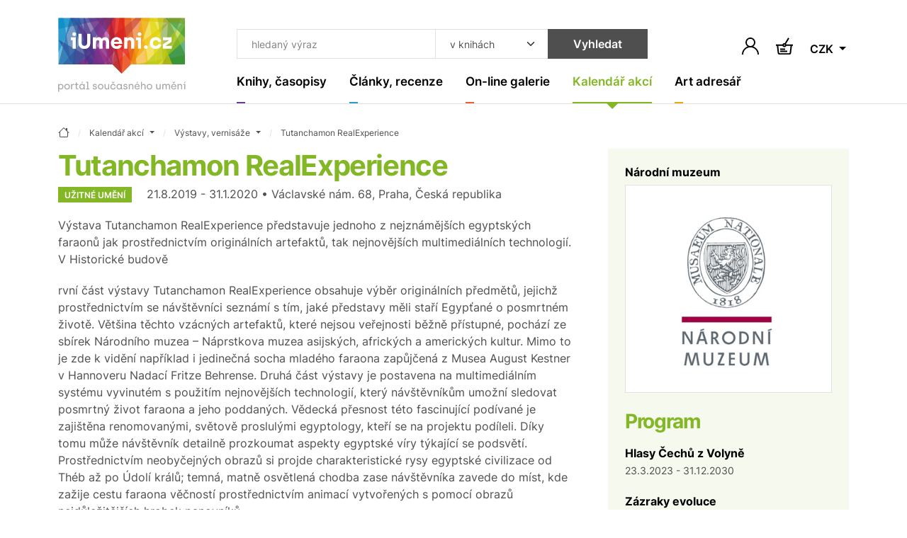

--- FILE ---
content_type: text/html; charset=UTF-8
request_url: https://www.iumeni.cz/kalendar-akci/vystavy-vernisaze/tutanchamon-realexperience-g00131x10/
body_size: 15268
content:
<!DOCTYPE html>
<html lang="cs">


<head>
    <meta charset="utf-8">
    <meta name="viewport" content="width=device-width,initial-scale=1">
    <base href="https://www.iumeni.cz/">

    <title>Tutanchamon RealExperience | iUmeni.cz</title>

    <link rel="preconnect" href="https://www.googletagmanager.com" crossorigin>
    <link rel="preconnect" href="https://www.google-analytics.com" crossorigin>
    <link rel="preconnect" href="https://www.gstatic.com/" crossorigin>

    <link rel="preload" href="./assets/css/index-all.min.css?ver=4" as="style" onload="this.onload=null;this.rel='stylesheet'">
    <noscript>
        <link rel="stylesheet" href="./assets/css/index-all.min.css?ver=4">
    </noscript>

    <link rel="preload" href="./assets/fonts/inter-v12-latin+latin-ext-700.woff2" as="font" type="font/woff2" crossorigin="anonymous">
    <link rel="preload" href="./assets/fonts/inter-v12-latin+latin-ext-600.woff2" as="font" type="font/woff2" crossorigin="anonymous">
    <link rel="preload" href="./assets/fonts/inter-v12-latin+latin-ext-400.woff2" as="font" type="font/woff2" crossorigin="anonymous">

    


    <meta name="robots" content="index,follow">

    <meta name="description" content="Výstavy, vernisáže - Výstava Tutanchamon RealExperience představuje jednoho z nejznámějších egyptských faraonů jak prostřednictvím originálních artefaktů, tak nejnovějších multimediálních technologií. ... ~ iUmeni.cz">
<meta name="section" content="Kalendář akcí / Výstavy, vernisáže">

    <meta name="author" content="iUmeni.cz - https://www.iumeni.cz/">
    <meta name="generator" content="SALIXUS - https://www.salixus.cz/">
    <meta property="og:site_name" content="iUmeni.cz">
    <meta property="og:locale" content="cs_CZ">

    <meta property="og:type" content="website">
    <meta property="og:url" content="https://www.iumeni.cz/kalendar-akci/vystavy-vernisaze/tutanchamon-realexperience-g00131x10/">
    <meta property="og:title" content="Tutanchamon RealExperience | iUmeni.cz">
    <meta property="og:description" content="Výstavy, vernisáže - Výstava Tutanchamon RealExperience představuje jednoho z nejznámějších egyptských faraonů jak prostřednictvím originálních artefaktů, tak nejnovějších multimediálních technologií. V Historické budově ~ iUmeni.cz">
    <meta property="og:image" content="https://www.iumeni.cz/img/iumeni-logo-normal.png">
    <meta property="og:image:type" content="image/png">
    <meta property="og:image:width" content="500">
    <meta property="og:image:height" content="500">
    <meta property="og:image:alt" content="Tutanchamon RealExperience">
    <link rel="canonical" href="https://www.iumeni.cz/kalendar-akci/vystavy-vernisaze/tutanchamon-realexperience-g00131x10/">
    <link rel="icon" type="image/png" sizes="16x16" href="./assets/favicons/favicon-16x16.png">
    <link rel="icon" type="image/png" sizes="32x32" href="./assets/favicons/favicon-32x32.png">
    <link rel="icon" type="image/png" sizes="48x48" href="./assets/favicons/favicon-48x48.png">
    <link rel="profile" href="https://www.facebook.com/iumeni/?rel=publisher" title="iUmeni.cz na facebook">
    <link rel="author" href="https://www.facebook.com/iumeni/?rel=author" title="iUmeni.cz na facebook">

        <script>var dataLayer = dataLayer || [];function gtag() { dataLayer.push(arguments); }gtag('consent', 'default', {'ad_storage': 'denied','analytics_storage': 'granted','ad_user_data': 'denied','ad_personalization': 'denied','ads_data_redaction': 'granted','url_passthrough': 'granted'});window.addEventListener('load', () => { const loadGTM = () => { (function(w,d,s,l,i){ w[l]=w[l]||[]; w[l].push({'gtm.start': new Date().getTime(), event: 'gtm.js'}); var f=d.getElementsByTagName(s)[0], j=d.createElement(s), dl=l!='dataLayer'?'&l='+l:''; j.async=true; j.src='https://www.googletagmanager.com/gtm.js?id='+i+dl; f.parentNode.insertBefore(j,f); })(window,document,'script','dataLayer','GTM-TXZ3XN'); }; if ('requestIdleCallback' in window) { requestIdleCallback(loadGTM, {timeout: 3000}); } else { setTimeout(loadGTM, 2100); } });</script></head>
<body data-version="1.4.1" data-template="index">
    <div style="height: 1px; overflow: hidden;">&nbsp;</div><div class="header-spacer"></div>
<header class="o-header sticky-top">
    <nav class="navbar navbar-expand-xl navbar-light">
        <div class="container position-relative align-items-xl-start"><a class="navbar-brand" href="/" aria-label="Úvodní stránka"><svg class="mb-2 h-auto d-none d-xl-block" xmlns="http://www.w3.org/2000/svg" viewBox="0 0 181.53 105.04" width="180" height="105">
                    <use href="#logo-full"></use>
                </svg> <svg class="d-xl-none mb-n2" xmlns="http://www.w3.org/2000/svg" viewBox="0 0 181.53 80.04" width="100" height="44">
                    <use href="#logo-noclaim"></use>
                </svg> </a><button id="offcanvasNavbar2Label" class="navbar-toggler ms-auto" type="button" data-bs-toggle="offcanvas" data-bs-target="#offcanvasNavbar2" aria-controls="offcanvasNavbar2" aria-label="Toggle navigation"><span class="navbar-toggler-icon"></span></button>
            <div class="offcanvas offcanvas-end" tabindex="-1" id="offcanvasNavbar2" aria-labelledby="offcanvasNavbar2Label">
                <div class="offcanvas-header"><button type="button" class="btn-close ms-n2" data-bs-dismiss="offcanvas" aria-label="Close"></button></div>
                <div class="offcanvas-body flex-column">
                    <form>
                        <div class="header-search input-group ms-xl-3">
                            <input type="text" class="form-control header-search__input" placeholder="hledaný výraz" aria-label="Co hledat" id="searchTopText">
                            <select class="form-select header-search__select" id="searchTopCategory" aria-label="Kde hledat">
                                <option value="books">v knihách</option><option value="articles">v článcích</option>                            </select>
                            <button type="submit" class="btn btn-secondary header-search__submit" onclick="return searchTopGa(document.getElementById('searchTopText').value + ' | ' + document.getElementById('searchTopCategory').value);">Vyhledat</button>
                        </div>
                    </form>
                    <ul class="navbar-nav">
                        <li class="nav-item nav-item--purple dropdown"><a class="nav-link nav-link--navbar dropdown-toggle " href="/knihy-casopisy/" data-bs-toggle="dropdown" aria-expanded="false" title=""><span class="nav-link__content">Knihy, časopisy</span></a><ul class="dropdown-menu dropdown-menu--navbar"><li><a class="dropdown-item " href="/knihy-casopisy/vytvarne-umeni/" title="">Výtvarné umění</a></li><li><a class="dropdown-item " href="/knihy-casopisy/monografie/" title="">Monografie</a></li><li><a class="dropdown-item " href="/knihy-casopisy/fotografie/" title="">Fotografie</a></li><li><a class="dropdown-item " href="/knihy-casopisy/architektura/" title="">Architektura</a></li><li><a class="dropdown-item " href="/knihy-casopisy/uzite-umeni/" title="">Užité umění</a></li><li><a class="dropdown-item " href="/knihy-casopisy/dejiny-umeni/" title="">Dějiny umění</a></li><li><a class="dropdown-item " href="/knihy-casopisy/pro-sberatele/" title="">Pro sběratele</a></li><li><a class="dropdown-item " href="/knihy-casopisy/komiks/" title="">Komiks</a></li><li><a class="dropdown-item " href="/knihy-casopisy/casopisy/" title="">Časopisy</a></li><li><a class="dropdown-item " href="/knihy-casopisy/katalogy/" title="">Katalogy</a></li><li><a class="dropdown-item " href="/knihy-casopisy/design/" title="">Design</a></li><li><a class="dropdown-item " href="/knihy-casopisy/sklo/" title="">Sklo</a></li><li><a class="dropdown-item " href="/knihy-casopisy/graficky-design/" title="">Grafický design</a></li><li><a class="dropdown-item " href="/knihy-casopisy/poezie/" title="">Poezie</a></li><li><a class="dropdown-item " href="/knihy-casopisy/antikvariat/" title="">Antikvariát</a></li><li><a class="dropdown-item " href="/knihy-casopisy/pro-deti/" title="">Pro děti</a></li><li><a class="dropdown-item " href="/knihy-casopisy/ruzne/" title="">Beletrie a různé</a></li><li><a class="dropdown-item" href="/knihy-casopisy/" title="">ZOBRAZIT VŠE</a></li></ul></li><li class="nav-item nav-item--cyan dropdown"><a class="nav-link nav-link--navbar dropdown-toggle " href="/clanky-recenze/" data-bs-toggle="dropdown" aria-expanded="false" title=""><span class="nav-link__content">Články, recenze</span></a><ul class="dropdown-menu dropdown-menu--navbar"><li><a class="dropdown-item " href="/clanky-recenze/recenze/" title="">Recenze</a></li><li><a class="dropdown-item " href="/clanky-recenze/udalosti/" title="">Události</a></li><li><a class="dropdown-item " href="/clanky-recenze/aukcni-zpravodajstvi/" title="">Aukční zpravodajství</a></li><li><a class="dropdown-item " href="/clanky-recenze/videa/" title="">Videa</a></li><li><a class="dropdown-item " href="/clanky-recenze/umeni-a-design/" title="">Umění a design</a></li><li><a class="dropdown-item " href="/clanky-recenze/architektura/" title="">Architektura</a></li><li><a class="dropdown-item" href="/clanky-recenze/" title="">ZOBRAZIT VŠE</a></li></ul></li><li class="nav-item nav-item--orange dropdown"><a class="nav-link nav-link--navbar dropdown-toggle " href="/on-line-galerie/" data-bs-toggle="dropdown" aria-expanded="false" title=""><span class="nav-link__content">On-line galerie</span></a><ul class="dropdown-menu dropdown-menu--navbar"><li><a class="dropdown-item " href="/on-line-galerie/obraz/" title="">Obraz</a></li><li><a class="dropdown-item " href="/on-line-galerie/kresba/" title="">Kresba</a></li><li><a class="dropdown-item " href="/on-line-galerie/grafika/" title="">Grafika</a></li><li><a class="dropdown-item " href="/on-line-galerie/autorsky-plakat/" title="">Autorský plakát</a></li><li><a class="dropdown-item " href="/on-line-galerie/fotografie/" title="">Fotografie</a></li><li><a class="dropdown-item " href="/on-line-galerie/fotoobraz/" title="">Fotoobraz</a></li><li><a class="dropdown-item " href="/on-line-galerie/sochy-rezby/" title="">Sochy, řezby</a></li><li><a class="dropdown-item" href="/on-line-galerie/" title="">ZOBRAZIT VŠE</a></li></ul></li><li class="nav-item nav-item--lime dropdown"><a class="nav-link nav-link--navbar dropdown-toggle active" href="/kalendar-akci/" data-bs-toggle="dropdown" aria-expanded="false" title=""><span class="nav-link__content">Kalendář akcí</span></a><ul class="dropdown-menu dropdown-menu--navbar"><li><a class="dropdown-item active" href="/kalendar-akci/vystavy-vernisaze/" title="">Výstavy, vernisáže</a></li><li><a class="dropdown-item " href="/kalendar-akci/aukce/" title="">Aukce</a></li><li><a class="dropdown-item " href="/kalendar-akci/prednasky-kurzy-konference/" title="">Přednášky, kurzy, konference</a></li><li><a class="dropdown-item " href="/kalendar-akci/ostatni-doprovodny-program/" title="">Ostatní, doprovodný program</a></li><li><a class="dropdown-item" href="/kalendar-akci/" title="">ZOBRAZIT VŠE</a></li></ul></li><li class="nav-item nav-item--yellow dropdown"><a class="nav-link nav-link--navbar dropdown-toggle " href="/katalogy/" data-bs-toggle="dropdown" aria-expanded="false" title=""><span class="nav-link__content">Art adresář</span></a><ul class="dropdown-menu dropdown-menu--navbar"><li><a class="dropdown-item " href="/katalogy/galerie-a-muzea/" title="">Galerie a muzea</a></li><li><a class="dropdown-item " href="/katalogy/aukcni-sine/" title="">Aukční síně</a></li><li><a class="dropdown-item " href="/katalogy/umelci/" title="">Umělci</a></li><li><a class="dropdown-item " href="/katalogy/skoly/" title="">Školy</a></li><li><a class="dropdown-item " href="/katalogy/nakladatelstvi-a-vydavatelstvi/" title="">Nakladatelství a vydavatelství</a></li><li><a class="dropdown-item " href="/katalogy/portaly/" title="">Portály</a></li><li><a class="dropdown-item " href="/katalogy/ostatni-instituce/" title="">Ostatní instituce</a></li><li><a class="dropdown-item" href="/katalogy/" title="">ZOBRAZIT VŠE</a></li></ul></li>                    </ul>
                </div>
            </div>
            <div class="d-flex navbar-icons text-end my-auto ms-2 ms-sm-3 ms-xl-n5">

                <button type="button" class="btn p-1 border-0" data-bs-toggle="modal" data-bs-target="#shoppingCartModal" aria-labelledby="note-user"><span id="note-user" class="d-none">Uživatel</span><svg x="0px" y="0px" width="24px" height="24px" viewBox="0 0 24 24" enable-background="new 0 0 24 24" xml:space="preserve" class="btn__ico m-0"><path d="M20.486,15.515c-1.307-1.307-2.861-2.273-4.561-2.859c1.817-1.252,3.013-3.348,3.013-5.717C18.938,3.113,15.826,0,12,0S5.063,3.112,5.063,6.938c0,2.369,1.193,4.465,3.013,5.717c-1.696,0.586-3.253,1.554-4.56,2.859C1.248,17.782,0,20.794,0,24h1.875c0-5.583,4.543-10.125,10.125-10.125c5.584,0,10.125,4.542,10.125,10.125H24C24.002,20.794,22.754,17.781,20.486,15.515z M12.002,12c-2.791,0-5.063-2.271-5.063-5.063c0-2.791,2.271-5.063,5.063-5.063c2.791,0,5.063,2.271,5.063,5.063C17.064,9.729,14.793,12,12.002,12z" /></svg></button>                <a href="/knihy-casopisy/nakup/pokladna/" class="btn p-1 ms-2 ms-sm-3 position-relative border-0" aria-labelledby="note-basket">
                    <span id="note-basket" class="d-none">Košík</span>
                    <svg x="0px" y="0px" width="24px" height="24px" viewBox="78.767 40.755 24 24" enable-background="new 78.767 40.755 24 24" xml:space="preserve" class="btn__ico m-0">
                        <path d="M93.453,50.513c-0.105-0.283-0.256-0.54-0.439-0.772L97.715,42l-1.709-1.038l-4.696,7.73c-0.176-0.034-0.357-0.055-0.543-0.055c-1.232,0-2.277,0.783-2.686,1.875H78.76v2h1.363l1.119,9.961c0.163,1.456,1.392,2.555,2.857,2.555h13.254c1.454,0,2.682-1.089,2.855-2.533l1.196-9.982h1.355v-2H93.453z M90.767,50.638c0.482,0,0.875,0.393,0.875,0.875s-0.393,0.875-0.875,0.875s-0.875-0.393-0.875-0.875S90.285,50.638,90.767,50.638z M98.222,62.257c-0.053,0.439-0.427,0.771-0.869,0.771H84.099c-0.446,0-0.82-0.334-0.87-0.777l-1.094-9.738h5.946c0.408,1.092,1.453,1.875,2.686,1.875s2.277-0.783,2.686-1.875h5.938L98.222,62.257z M84.808,61.207h10v-2h-10V61.207zM91.808,56.207h-7v2h7V56.207z" />
                    </svg>
                                    </a>
                                <div class="dropdown">
                    <button class="btn dropdown-toggle border-0 p-1 ms-2 ms-sm-3 mt-1" type="button" data-bs-toggle="dropdown" aria-expanded="false">
                        CZK                    </button>
                    <ul class="dropdown-menu dropdown-menu-end dropdown-menu-sm">
                        <li><a class="dropdown-item" href="/kalendar-akci/vystavy-vernisaze/tutanchamon-realexperience-g00131x10/?CurrG=CZK">Kč</a></li><li><a class="dropdown-item" href="/kalendar-akci/vystavy-vernisaze/tutanchamon-realexperience-g00131x10/?CurrG=EUR">€</a></li>                    </ul>
                </div>
            </div>
        </div>
    </nav>
</header><div class="modal fade" id="shoppingCartModal" tabindex="-1" aria-labelledby="shoppingCartModalLabel" aria-hidden="true">
    <div class="modal-dialog modal-dialog-centered">
        <div class="modal-content">
            <div class="modal-header px-md-5 pt-md-4">
                <h2 class="modal-title fs-4" id="shoppingCartModalLabel">Přihlášení</h2><button type="button" class="btn-close" data-bs-dismiss="modal" aria-label="Close"></button>
            </div>
            <div class="modal-body p-md-5 pt-md-3">
                <form method="post" id="formLogin" name="formLogin" action="/obecne-informace/prihlaseni/">
                    <input type="hidden" name="userAction" value="login">
                    <input type="hidden" name="reCap" value="NP">
                    <input type="hidden" name="urlBack" value="/kalendar-akci/vystavy-vernisaze/tutanchamon-realexperience-g00131x10/">
                    <div class="mb-3">
                        <label class="mb-1 required" for="userLogin2">Email (login) *</label>
                        <input type="email" name="userLogin" class="form-control" id="userLogin2" placeholder="jmeno@domana.cz" required>
                    </div>
                    <div class="mb-3">
                        <label class="mb-1 required" for="userPasswd2">Heslo *</label>
                        <input type="password" name="userPasswd" class="form-control" id="userPasswd2" placeholder="Heslo" required>
                    </div>
                    <button class="btn btn-primary w-100 mb-2" type="submit">Přihlásit</button>
                    <small class="text-body-secondary">Přihlaste se a získejte mnoho výhod.</small>
                    <div class="mt-4">
                        <a href="/obecne-informace/registrace/">Nová registrace</a> <span class="mx-2">·</span> <a href="/obecne-informace/prihlaseni/">Zapomenuté heslo</a>                    </div>
                </form>
            </div>
        </div>
    </div>
</div>
    <main class="o-main">
        <div class="container section-lime">
    <nav aria-label="breadcrumb" itemscope itemtype="https://schema.org/BreadcrumbList">
    <ol class="breadcrumb">
        <li class="breadcrumb-item" itemprop="itemListElement" itemscope itemtype="https://schema.org/ListItem"><a href="/" class="breadcrumb-link" itemprop="item" content="https://www.iumeni.cz/" title="úvodní stránka"><span itemprop="name" content="iUmeni.cz"><svg xmlns="http://www.w3.org/2000/svg" width="16" height="16" fill="currentColor" class="bi bi-house" viewBox="0 0 16 16"><path d="M8.707 1.5a1 1 0 0 0-1.414 0L.646 8.146a.5.5 0 0 0 .708.708L2 8.207V13.5A1.5 1.5 0 0 0 3.5 15h9a1.5 1.5 0 0 0 1.5-1.5V8.207l.646.647a.5.5 0 0 0 .708-.708L13 5.793V2.5a.5.5 0 0 0-.5-.5h-1a.5.5 0 0 0-.5.5v1.293zM13 7.207V13.5a.5.5 0 0 1-.5.5h-9a.5.5 0 0 1-.5-.5V7.207l5-5z"/></svg></span><meta itemprop="position" content="1"></a></li><li class="breadcrumb-item dropdown " itemprop="itemListElement" itemscope itemtype="https://schema.org/ListItem"><a class="breadcrumb-link dropdown-toggle" data-bs-toggle="dropdown" href="/kalendar-akci/" aria-expanded="false" itemprop="item" content="https://www.iumeni.cz/kalendar-akci/"><span itemprop="name">Kalendář akcí</span><meta itemprop="position" content="2"></a><ul class="dropdown-menu dropdown-menu-xs"><li><a class="dropdown-item " href="/">iUmeni.cz</a></li><li><a class="dropdown-item " href="/knihy-casopisy/">Knihy, časopisy</a></li><li><a class="dropdown-item " href="/clanky-recenze/">Články, recenze</a></li><li><a class="dropdown-item " href="/on-line-galerie/">On-line galerie</a></li><li><a class="dropdown-item " href="/katalogy/">Art adresář</a></li><li><a class="dropdown-item active" href="/kalendar-akci/">Kalendář akcí</a></li><li><a class="dropdown-item " href="/obecne-informace/">Obecné informace</a></li></ul></li><li class="breadcrumb-item dropdown " itemprop="itemListElement" itemscope itemtype="https://schema.org/ListItem"><a class="breadcrumb-link dropdown-toggle" data-bs-toggle="dropdown" href="/kalendar-akci/vystavy-vernisaze/" aria-expanded="false" itemprop="item" content="https://www.iumeni.cz/kalendar-akci/vystavy-vernisaze/"><span itemprop="name">Výstavy, vernisáže</span><meta itemprop="position" content="3"></a><ul class="dropdown-menu dropdown-menu-xs"><li><a class="dropdown-item active" href="/kalendar-akci/vystavy-vernisaze/">Výstavy, vernisáže</a></li><li><a class="dropdown-item " href="/kalendar-akci/aukce/">Aukce</a></li><li><a class="dropdown-item " href="/kalendar-akci/prednasky-kurzy-konference/">Přednášky, kurzy, konference</a></li><li><a class="dropdown-item " href="/kalendar-akci/ostatni-doprovodny-program/">Ostatní, doprovodný program</a></li></ul></li><li class="breadcrumb-item d-none d-md-block" itemprop="itemListElement" itemscope itemtype="https://schema.org/ListItem"><a class="breadcrumb-link" itemprop="item" href="/kalendar-akci/vystavy-vernisaze/tutanchamon-realexperience-g00131x10/" content="https://www.iumeni.cz/kalendar-akci/vystavy-vernisaze/tutanchamon-realexperience-g00131x10/"><span itemprop="name" content="Tutanchamon RealExperience" title="Tutanchamon RealExperience">Tutanchamon RealExperience</span></a><meta itemprop="position" content="4"></li>    </ol>
</nav>    <div class="row gx-5 gy-4" itemscope itemtype="https://schema.org/Event">
        <div class="col-md">
            <h1 class="section-title mb-1" itemprop="name">Tutanchamon RealExperience</h1><span itemprop="url" content="https://www.iumeni.cz/kalendar-akci/vystavy-vernisaze/tutanchamon-realexperience-g00131x10/"></span><p><span class="badge me-3">Užitné umění</span> <span itemprop="startDate" content="2019-08-21">21.8.2019</span> - <span itemprop="endDate" content="2020-01-31">31.1.2020</span> • Václavské nám. 68, Praha, Česká republika</p><p itemprop="description">Výstava Tutanchamon RealExperience představuje jednoho z nejznámějších egyptských faraonů jak prostřednictvím originálních artefaktů, tak nejnovějších multimediálních technologií. V Historické budově </p> <div>rvní část výstavy Tutanchamon RealExperience obsahuje výběr originálních předmětů, jejichž prostřednictvím se návštěvníci seznámí s tím, jaké představy měli staří Egypťané o posmrtném životě. Většina těchto vzácných artefaktů, které nejsou veřejnosti běžně přístupné, pochází ze sbírek Národního muzea – Náprstkova muzea asijských, afrických a amerických kultur. Mimo to je zde k vidění například i jedinečná socha mladého faraona zapůjčená z Musea August Kestner v Hannoveru Nadací Fritze Behrense.  Druhá část výstavy je postavena na multimediálním systému vyvinutém s použitím nejnovějších technologií, který návštěvníkům umožní sledovat posmrtný život faraona a jeho poddaných. Vědecká přesnost této fascinující podívané je zajištěna renomovanými, světově proslulými egyptology, kteří se na projektu podíleli. Díky tomu může návštěvník detailně prozkoumat aspekty egyptské víry týkající se podsvětí. Prostřednictvím neobyčejných obrazů si projde charakteristické rysy egyptské civilizace od Théb až po Údolí králů; temná, matně osvětlená chodba zase návštěvníka zavede do míst, kde zažije cestu faraona věčností prostřednictvím animací vytvořených s pomocí obrazů nejdůležitějších hrobek panovníků.</div><h2 class="h6 text-end mt-3">Tutanchamon RealExperience</h2><h2 class="section-title pt-5">Doporučené knižní tituly</h2><div class="row row-cols-2 row-cols-md-3 row-cols-xl-4 row-cols-xxl-6 g-3 g-sm-4 mb-5"><div class="col"><div class="card card--clean"> <div class="card-img-cover"><a href="/knihy-casopisy/dejiny-umeni/tutanchamon-cesta-podsvetim-9788075299277/" class="card-img-placeholder"><img  fetchpriority="low"   loading="lazy" decoding="async"  src="books/main-small/t/tutanchamon.webp" alt="Tutanchamon. Cesta podsvětím - obrázek" title="Tutanchamon. Cesta podsvětím (75)" class="card-img"> </a></div><div class="card-body"> <h2 class="h6 card-title"><a href="/knihy-casopisy/dejiny-umeni/tutanchamon-cesta-podsvetim-9788075299277/" class="py-3">Tutanchamon. Cesta podsvětím</a></h2></div> <div class="card-footer flex-wrap pt-1"><span class="me-3"><span>1&nbsp;270</span>&nbsp;<span>Kč</span></span> <small class="text-uppercase ms-3 mt-1">do týdne</small><a class="btn btn-primary btn-sm btn-buy my-1 ms-auto" href="/knihy-casopisy/dejiny-umeni/tutanchamon-cesta-podsvetim-9788075299277/">Koupit</a></div> </div></div><div class="col"><div class="card card--clean"><a class="btn btn-tile" href="/knihy-casopisy/"><span class="btn-tile__content"><span class="btn-tile__ico mb-auto"><svg version="1.1" width="16px" height="27.801px" viewBox="189.563 246.636 16 27.801" xml:space="preserve"><polygon points="191.661,274.437 189.563,272.341 201.369,260.536 189.563,248.734 191.661,246.636 205.563,260.536 " /></svg> </span>Další katalogy a&nbsp;publikace</span></a></div></div></div>        </div>
        <div class="col-sm-8 col-md-4 col-xxl-3">
            <div class="card card-body card--clean bg-lime-light h-auto">
                <div itemprop="location" itemscope itemtype="https://schema.org/Place"><h2 class="h6 card-title mb-2"><a href="/katalogy/galerie-a-muzea/narodni-muzeum-g00131/" class="text-decoration-swap" itemprop="url" content="https://www.iumeni.cz/katalogy/galerie-a-muzea/narodni-muzeum-g00131/"><span itemprop="name">Národní muzeum</span></a></h2><span itemprop="address" itemscope itemtype="https://schema.org/PostalAddress"><span itemprop="streetAddress" content="Václavské nám. 68"></span><span itemprop="addressLocality" content="Praha"></span><span itemprop="addressCountry" content="Česká republika"></span></span><div class="card-img-cover bg-white shadow-none border mb-4"><a href="/katalogy/galerie-a-muzea/narodni-muzeum-g00131/" class="card-img-placeholder"><img fetchpriority="high" itemprop="image" content="https://www.iumeni.cz/register/pics/gallery/middle/g00131.jpg" src="register/pics/gallery/middle/g00131.jpg" alt="Národní muzeum - logo" title="Národní muzeum" class="card-img"></a></div></div><h3 class="h2 section-title mb-3">Program</h3><p><strong><a href="/kalendar-akci/ostatni-doprovodny-program/hlasy-cechu-z-volyne-g00131x55/" class="text-decoration-swap">Hlasy Čechů z Volyně</a></strong><br><small>23.3.2023 - 31.12.2030</small></p><p><strong><a href="/kalendar-akci/ostatni-doprovodny-program/zazraky-evoluce-g00131x56/" class="text-decoration-swap">Zázraky evoluce</a></strong><br><small>1.9.2021 - 31.12.2030</small></p><p><strong><a href="/kalendar-akci/ostatni-doprovodny-program/detske-muzeum-g00131x58/" class="text-decoration-swap">Dětské muzeum</a></strong><br><small>1.9.2019 - 31.12.2030</small></p><p><strong><a href="/kalendar-akci/ostatni-doprovodny-program/dejiny-20-stoleti-g00131x57/" class="text-decoration-swap">Dějiny 20. století</a></strong><br><small>1.1.2019 - 31.12.2030</small></p>            </div>
        </div>
    </div>
    <hr>
    <h2 class="section-title">Další události</h2><div class="row row-cols-1 row-cols-sm-2 row-cols-lg-3 row-cols-xl-4 row-cols-xxxl-6 g-3 g-sm-4 mb-lg-4"><div class="col"><div class="card card--textful"><div class="card-body pt-5"><span class="badge">Výtvarné umění</span><h2 class="h6 card-title mb-3"><a href="/kalendar-akci/vystavy-vernisaze/klara-sedlo-dreamscape-g00377x116/"><span>Klára Sedlo: Dreamscape</span></a></h2><p class="card-text"><span>15.1.2026</span> - <span>1.2.2026</span><br><strong>Praha</strong> <span class="text-muted mx-1">&#0183;</span> <span>Novoměstská radnice Praha</span></p><p class="card-text">Slovo Dreamscape bychom mohli přeložit jako snovou krajinu. Právě do takového místa v obrazech vstupujeme - do liminálního prostoru mezi realitou a po &hellip;</p><a href="/kalendar-akci/vystavy-vernisaze/klara-sedlo-dreamscape-g00377x116/" class="card--textful__link" title="Detail"><span class="d-none">Detail</span></a></div> </div></div><div class="col"><div class="card card--textful"><div class="card-body pt-5"><span class="badge">Fotografie</span><h2 class="h6 card-title mb-3"><a href="/kalendar-akci/vystavy-vernisaze/ondrej-kubes-scars-and-other-fragments-g00010x26/"><span>Ondřej Kubeš / Scars and Other Fragments</span></a></h2><p class="card-text"><span>23.12.2025</span> - <span>1.2.2026</span><br><strong>Praha</strong> <span class="text-muted mx-1">&#0183;</span> <span>Ateliér Josefa Sudka</span></p><p class="card-text">Odhalit vlastní zranitelnost ve veřejném prostoru znamená vstoupit do situace, která je současně osobní, politická i formální.</p><a href="/kalendar-akci/vystavy-vernisaze/ondrej-kubes-scars-and-other-fragments-g00010x26/" class="card--textful__link" title="Detail"><span class="d-none">Detail</span></a></div> </div></div><div class="col"><div class="card card--textful"><div class="card-body pt-5"><span class="badge">Výtvarné umění</span><h2 class="h6 card-title mb-3"><a href="/kalendar-akci/vystavy-vernisaze/betlemy-tentokrat-vydane-tiskem-g00325x18/"><span>Betlémy, tentokrát vydané tiskem</span></a></h2><p class="card-text"><span>28.11.2025</span> - <span>1.2.2026</span><br><strong>Roztoky u Prahy</strong> <span class="text-muted mx-1">&#0183;</span> <span>Středočeské muzeum v Roztokách u Prahy</span></p><p class="card-text">Výstava prezentuje průřez jesličkovou produkcí napříč 20. stoletím.</p><a href="/kalendar-akci/vystavy-vernisaze/betlemy-tentokrat-vydane-tiskem-g00325x18/" class="card--textful__link" title="Detail"><span class="d-none">Detail</span></a></div> </div></div><div class="col"><div class="card card--textful"><div class="card-body pt-5"><span class="badge">Výtvarné umění</span><h2 class="h6 card-title mb-3"><a href="/kalendar-akci/vystavy-vernisaze/ivo-skuta-g00315x33/"><span>IVO ŠKUTA</span></a></h2><p class="card-text"><span>26.11.2025</span> - <span>1.2.2026</span><br><strong>Valašské Meziříčí</strong> <span class="text-muted mx-1">&#0183;</span> <span>Galerie Sýpka</span></p><p class="card-text">Malíř Ivo Škuta je absolventem Ateliéru malby u Františka Kowolowského na Katedře malby Fakulty umění Ostravské univerzity.</p><a href="/kalendar-akci/vystavy-vernisaze/ivo-skuta-g00315x33/" class="card--textful__link" title="Detail"><span class="d-none">Detail</span></a></div> </div></div><div class="col"><div class="card card--textful"><div class="card-body pt-5"><span class="badge">Výtvarné umění</span><h2 class="h6 card-title mb-3"><a href="/kalendar-akci/vystavy-vernisaze/kubismus-sbirka-zapadoceske-galerie-v-plzni-g00173x127/"><span>Kubismus. Sbírka Západočeské galerie v P &hellip;</span></a></h2><p class="card-text"><span>1.11.2025</span> - <span>1.2.2026</span><br><strong>Praha</strong> <span class="text-muted mx-1">&#0183;</span> <span>Museum Kampa – Nadace Jana a Medy Mládkových</span></p><p class="card-text">Výstava představuje jednu z nejkvalitnějších kolekcí českého kubismu, kterou spravuje Západočeská galerie v Plzni (založena v roce 1953).</p><a href="/kalendar-akci/vystavy-vernisaze/kubismus-sbirka-zapadoceske-galerie-v-plzni-g00173x127/" class="card--textful__link" title="Detail"><span class="d-none">Detail</span></a></div> </div></div><div class="col"><div class="card card--clean"><a class="btn btn-tile" href="/kalendar-akci/vystavy-vernisaze/"><span class="btn-tile__content"><span class="btn-tile__ico mb-auto"><svg version="1.1" width="16px" height="27.801px" viewBox="189.563 246.636 16 27.801" xml:space="preserve"><polygon points="191.661,274.437 189.563,272.341 201.369,260.536 189.563,248.734 191.661,246.636 205.563,260.536 " /></svg> </span>Všechny události kategorie VÝSTAVY, VERNISÁŽE</span></a></div></div></div></div>
    </main>
    <div class="bg-white border-top">
    <div class="container">
        <ul class="nav nav-footer nav-justified">
            <li class="nav-item nav-item--purple"><a class="nav-link" href="/knihy-casopisy/"><span class="fs-lg-5"> Knihy, časopisy</span> <span class="d-none d-lg-block fw-normal text-muted">e-shop s knihami</span></a></li><li class="nav-item nav-item--cyan"><a class="nav-link" href="/clanky-recenze/"><span class="fs-lg-5"> Články, recenze</span> <span class="d-none d-lg-block fw-normal text-muted">články, recenze, videa</span></a></li><li class="nav-item nav-item--orange"><a class="nav-link" href="/on-line-galerie/"><span class="fs-lg-5"> On-line galerie</span> <span class="d-none d-lg-block fw-normal text-muted">vyberte si umění on-line</span></a></li><li class="nav-item nav-item--lime"><a class="nav-link" href="/kalendar-akci/"><span class="fs-lg-5"> Kalendář akcí</span> <span class="d-none d-lg-block fw-normal text-muted">seznam umělců a galerií</span></a></li><li class="nav-item nav-item--yellow"><a class="nav-link" href="/katalogy/"><span class="fs-lg-5"> Art adresář</span> <span class="d-none d-lg-block fw-normal text-muted">termíny výstav a aukcí</span></a></li>        </ul>
    </div>
</div>    <footer class="o-footer">
        <div class="container small">
    <div class="row gy-3">
        <div class="col-sm-6 col-md-5 col-xl-3" itemscope itemtype="https://schema.org/Organization">
            <h2 class="h3" itemprop="name">iUmeni.cz</h2>
            <div>
                <span itemprop="founder">Ing. Jana Chládková</span><br>IČ: <span itemprop="taxID">75959151</span><br>DIČ: <span itemprop="vatID">CZ8057313902</span><span itemprop="address" itemscope itemtype="https://schema.org/PostalAddress"><span itemprop="addressLocality" content="Střelice, Czech Republic"></span><span itemprop="streetAddress" content="Svitáčkova 31"></span></span>
            </div>
            <div class="mt-3">
                <span class="d-inline-block w-25">Tel.:</span> <a href="tel:+420725593955" class="fw-semibold footer-link"><span itemprop="telephone">+420&nbsp;725&nbsp;593&nbsp;955</span></a><br><span class="d-inline-block w-25">E-mail:</span> <a href="mailto:info@iumeni.cz" class="fw-semibold footer-link"><span itemprop="email">info@iumeni.cz</span></a><br><span class="d-inline-block w-25">Autorství:</span> <a href="https://www.facebook.com/iumeni/" class="footer-link">iUmeni.cz na Facebooku</a>
            </div>
            <div class="mt-4">
                <a href="https://www.facebook.com/iumeni/" target="_blank" class="social-link" aria-label="iUmění Facebook">
                    <svg class="social-link-ico" version="1.1" width="32px" height="32px" viewBox="31 31 32 32" enable-background="new 31 31 32 32">
                        <path d="M47,31c-8.839,0-16,7.161-16,16c0,8.839,7.161,16,16,16s16-7.161,16-16C63,38.161,55.839,31,47,31zM51.594,41.033c0,0-1.692-0.014-2.119-0.014c-0.64,0-1.066,0.555-1.066,1.117v2.354h3.186l-0.363,3.207h-2.858v8.192h-3.236V47.74 h-2.73v-3.286h2.773c0,0,0-1.152,0-3.1c0-1.728,1.92-3.25,3.257-3.25c0.199,0,3.157,0.028,3.157,0.028V41.033z" />
                    </svg>
                </a>
                <a href="https://www.instagram.com/iumenicz/" target="_blank" class="social-link" aria-label="iUmění Instagram">
                    <svg class="social-link-ico" version="1.1" width="32px" height="32px" viewBox="31 31 32 32" enable-background="new 31 31 32 32">
                        <path d="M50.398,40.095h-6.791c-1.934,0-3.513,1.571-3.513,3.513v6.791c0,1.936,1.571,3.514,3.513,3.514h6.791c1.936,0,3.514-1.572,3.514-3.514v-6.791C53.904,41.666,52.334,40.095,50.398,40.095z M47,51.544c-2.503,0-4.544-2.041-4.544-4.544s2.041-4.544,4.544-4.544s4.544,2.041,4.544,4.544S49.503,51.544,47,51.544z M51.771,42.961c-0.427,0-0.768-0.341-0.768-0.768s0.341-0.768,0.768-0.768s0.768,0.341,0.768,0.768S52.198,42.961,51.771,42.961z M47.036,44.241c-1.524-0.018-2.774,1.203-2.792,2.726c-0.019,1.524,1.202,2.774,2.726,2.792c1.524,0.018,2.774-1.202,2.792-2.726C49.781,45.51,48.561,44.26,47.036,44.241z M47,31c-8.839,0-16,7.161-16,16c0,8.84,7.161,16,16,16s16-7.16,16-16C63,38.161,55.839,31,47,31z M55.889,50.398c0,3.03-2.46,5.49-5.49,5.49h-6.791c-3.029,0-5.49-2.46-5.49-5.49v-6.791c0-3.029,2.46-5.49,5.49-5.49h6.791c3.03,0,5.49,2.46,5.49,5.49V50.398z" />
                    </svg>
                </a>
                <a href="https://www.youtube.com/channel/UC60FtGVhQOSNvrQz-w1Mt2w" target="_blank" class="social-link" aria-label="iUmění Youtube">
                    <svg class="social-link-ico" version="1.1" width="32px" height="32px" viewBox="31 31 32 32" enable-background="new 31 31 32 32">
                        <path d="M44.739,43.636v6.82l5.518-3.414L44.739,43.636z M47,31c-8.839,0-16,7.161-16,16c0,8.84,7.161,16,16,16s16-7.16,16-16C63,38.161,55.839,31,47,31z M55.889,49.965c0,1.778-1.451,3.229-3.229,3.229H41.339c-1.777,0-3.228-1.45-3.228-3.229v-5.923c0-1.778,1.451-3.229,3.228-3.229H52.66c1.777,0,3.229,1.451,3.229,3.229V49.965z" />
                    </svg>
                </a>
                <div class="dropup-center dropup d-inline">

                    <svg fill="#FFFFFF" xmlns="http://www.w3.org/2000/svg" xmlns:xlink="http://www.w3.org/1999/xlink" version="1.1" viewBox="0 0 24 24" width="32px" height="32px" class="dropdown-toggle" data-bs-toggle="dropdown" aria-expanded="false" role="button">
                        <path d="M 18 2 C 16.35499 2 15 3.3549904 15 5 C 15 5.1909529 15.021791 5.3771224 15.056641 5.5585938 L 7.921875 9.7207031 C 7.3985399 9.2778539 6.7320771 9 6 9 C 4.3549904 9 3 10.35499 3 12 C 3 13.64501 4.3549904 15 6 15 C 6.7320771 15 7.3985399 14.722146 7.921875 14.279297 L 15.056641 18.439453 C 15.021555 18.621514 15 18.808386 15 19 C 15 20.64501 16.35499 22 18 22 C 19.64501 22 21 20.64501 21 19 C 21 17.35499 19.64501 16 18 16 C 17.26748 16 16.601593 16.279328 16.078125 16.722656 L 8.9433594 12.558594 C 8.9782095 12.377122 9 12.190953 9 12 C 9 11.809047 8.9782095 11.622878 8.9433594 11.441406 L 16.078125 7.2792969 C 16.60146 7.7221461 17.267923 8 18 8 C 19.64501 8 21 6.6450096 21 5 C 21 3.3549904 19.64501 2 18 2 z M 18 4 C 18.564129 4 19 4.4358706 19 5 C 19 5.5641294 18.564129 6 18 6 C 17.435871 6 17 5.5641294 17 5 C 17 4.4358706 17.435871 4 18 4 z M 6 11 C 6.5641294 11 7 11.435871 7 12 C 7 12.564129 6.5641294 13 6 13 C 5.4358706 13 5 12.564129 5 12 C 5 11.435871 5.4358706 11 6 11 z M 18 18 C 18.564129 18 19 18.435871 19 19 C 19 19.564129 18.564129 20 18 20 C 17.435871 20 17 19.564129 17 19 C 17 18.435871 17.435871 18 18 18 z" />
                    </svg>

                    <ul class="dropdown-menu">
                        <li class="d-inline"><a class="dropdown-item" href="https://www.facebook.com/sharer/sharer.php?u=https%3A%2F%2Fwww.iumeni.cz%2Fkalendar-akci%2Fvystavy-vernisaze%2Ftutanchamon-realexperience-g00131x10%2F&src=sdkpreparse" target="facebook"><svg height="20px" version="1.1" viewBox="0 0 512 512" width="20px" xml:space="preserve" xmlns="http://www.w3.org/2000/svg"  xmlns:xlink="http://www.w3.org/1999/xlink">
                        <path d="M512,257.555c0,-141.385 -114.615,-256 -256,-256c-141.385,0 -256,114.615 -256,256c0,127.777 93.616,233.685 216,252.89l0,-178.89l-65,0l0,-74l65,0l0,-56.4c0,-64.16 38.219,-99.6 96.695,-99.6c28.009,0 57.305,5 57.305,5l0,63l-32.281,0c-31.801,0 -41.719,19.733 -41.719,39.978l0,48.022l71,0l-11.35,74l-59.65,0l0,178.89c122.385,-19.205 216,-125.113 216,-252.89Z" /></svg> facebook</a></li><li class="d-inline"><a class="dropdown-item" href="https://twitter.com/intent/tweet?url=https%3A%2F%2Fwww.iumeni.cz%2Fkalendar-akci%2Fvystavy-vernisaze%2Ftutanchamon-realexperience-g00131x10%2F" target="facebook"><svg xmlns="http://www.w3.org/2000/svg" xmlns:xlink="http://www.w3.org/1999/xlink" version="1.1" id="Layer_1" width="20px" height="20px" viewBox="0 0 24 24" xml:space="preserve"><g><polygon points="12.153992,10.729553 8.088684,5.041199 5.92041,5.041199 10.956299,12.087097 11.59021,12.97345    15.900635,19.009583 18.068909,19.009583 12.785217,11.615906  "/><path d="M21.15979,1H2.84021C1.823853,1,1,1.823853,1,2.84021v18.31958C1,22.176147,1.823853,23,2.84021,23h18.31958   C22.176147,23,23,22.176147,23,21.15979V2.84021C23,1.823853,22.176147,1,21.15979,1z M15.235352,20l-4.362549-6.213013   L5.411438,20H4l6.246887-7.104675L4,4h4.764648l4.130127,5.881958L18.06958,4h1.411377l-5.95697,6.775635L20,20H15.235352z"/></g></svg> twitter</a></li>                    </ul>



                </div>
            </div>
        </div>
        <div class="col-6 col-md-3 col-xl-2">
            <h2 class="h3">O nás</h2>
            <ul class="nav flex-column"><li class="nav-item "><a class="nav-link" href="/obecne-informace/o-projektu/">O projektu</a></li><li class="nav-item "><a class="nav-link" href="/obecne-informace/kontakt/">Kontakt</a></li><li class="nav-item "><a class="nav-link" href="/obecne-informace/newsletter/">Newsletter</a></li><li class="nav-item "><a class="nav-link" href="/obecne-informace/inzerce/">Propagace</a></li><li class="nav-item "><a class="nav-link" href="/obecne-informace/ke-stazeni/">Ke stažení</a></li><li class="nav-item "><a class="nav-link" href="/obecne-informace/gdpr/">GDPR</a></li><li class="nav-item "><a class="nav-link" href="/obecne-informace/mapa-webu/">Mapa webu</a></li></ul>        </div>
        <div class="col-6 col-md-3 col-xl-2">
            <h2 class="h3">Vše o nákupu</h2>
            <ul class="nav flex-column">
                <li class=" nav-item "><a class="section-title nav-link" href="/knihy-casopisy/uzitecne-informace/obchodni-podminky/">Obchodní podmínky</a></li><li class=" nav-item "><a class="section-title nav-link" href="/knihy-casopisy/uzitecne-informace/doprava-a-platba/">Doprava a platba</a></li><li class="section-yellow  nav-item "><a class="section-title nav-link" href="/knihy-casopisy/uzitecne-informace/stav-objednavky/">Stav objednávky</a></li><li class="nav-item"><a class="nav-link" href="/obecne-informace/gdpr/">Ochrana osobních údajů</a></li><li class="nav-item"><a class="nav-link" href="#" data-cc="show-preferencesModal">Nastavení cookies</a></li>            </ul>
        </div>
        <div class="col-sm-6 col-md-8 col-lg-6 col-xl-3">
            <h2 class="h3">Newsletter iUmění</h2>
            <p>Máte-li zájem být pravidelně informování o&nbsp;novinkách našeho portálu iUmeni.cz, zašlete nám Váš email na <strong><a href="mailto:info@iumeni.cz" class="footer-link">info@iumeni.cz</a></strong> a&nbsp;budete zařazení k&nbsp;zasílání měsíčního zpravodaje ze světa umění.</p>
<p class="xsmall">Odesláním registrace souhlasíte s&nbsp;ochranou osobních údajů.</p>        </div>
        <div class="d-none d-md-block col-auto ms-auto">
            <div id="showHeurekaBadgeHere-12"></div><script defer src="js/heurekaShowWidget.min.js"></script><br>            <a href="http://www.zbozi.cz/hodnoceni-obchodu/95977" title="iUmeni.cz - Zbozi.cz - výborné" target="zbozicz"><img src="assets/images/zbozi-iumeni.png" alt="iUmeni.cz - zbozi.cz" class="rounded-2" height="88" width="130" title="iUmeni.cz - Zbozi.cz - výborné" loading="lazy" decoding="async"></a>
        </div>
    </div>
</div>
<div class="copyright text-center xsmall">Copyright © 2026, <a href="http://www.salixus.cz/" target="_blank" class="copyright-link">Salixus</a> <span class="mx-2">|</span> grafika webu <a href="https://www.babacek.cz" target="_blank" class="copyright-link">Babacek.cz</a></div>    </footer>

    <svg style="display: none;">
    <defs>
        <g id="common-parts">
            <path fill="#305187" d="m29.63 0-9.37 66.09H60z" opacity=".6" />
            <path fill="#59AE31" d="M174.85 0h-17.68l-5.41 66.09z" opacity=".6" />
            <path fill="#F39700" d="M180.53 8.42V0H65.35z" opacity=".6" />
            <path fill="#F3A400" d="M163.5 0 77.49 66.09l13.04 13.05 13.05-13.05z" opacity=".6" />
            <path fill="#A1C517" d="m180.53 52.9-71.27 13.19h71.27z" opacity=".6" />
            <path fill="#0089C6" d="M23.34 0H.53v49.08z" opacity=".6" />
            <path fill="#0089C6" d="M.53 0v66.1h18.48L7.74 0H.54z" opacity=".6" />
            <path fill="#0089C6" d="M74.89 0H.53v15.77z" opacity=".6" />
            <path fill="#4C579E" d="M68.77 0h-4.73L6.21 66.09H31z" opacity=".6" />
            <path fill="#35378C" d="m.53 30.95 19.89 35.14h41.97z" opacity=".6" />
            <path fill="#E53212" d="M103.91 0H52.93l54.49 66.09h4.36z" opacity=".6" />
            <path fill="#961C7E" d="M120.17 0h-9.97L27.33 66.09h37.76z" opacity=".6" />
            <path fill="#961C7E" d="M82.06 0H42.42l35.07 66.09zM21.51 0l33.5 66.09h22.48z" opacity=".6" />
            <path fill="#E75F0C" d="M131.37 0H89.22l14.36 66.09h4.36z" opacity=".6" />
            <path fill="#769C2E" d="M156.03 0h-14.25l8.5 66.09h30.25V50.71z" opacity=".6" />
            <path fill="#00802C" d="M147.35 66.09h33.18V10.31z" opacity=".6" />
            <path fill="#F3A400" d="m118.03 0-14.45 66.09h25.09z" opacity=".6" />
            <path fill="#E31F13" d="M92.83 0h-5.62l-9.72 66.09 13.04 13.05 13.05-13.05z" opacity=".6" />
            <path fill="#35378C" d="M37.74 0H17.45l25.91 66.09h23.1z" opacity=".6" />
            <path fill="#E31F13" d="M94.99 0H65.36l25.17 79.14z" opacity=".6" />
            <path fill="#1D5CA0" d="M30.83 0H17.16L.53 66.09h23.22z" opacity=".6" />
            <path fill="#4D3088" d="M79.77 0H36.28l1.88 66.09z" opacity=".6" />
            <path fill="#9F1935" d="m75.19 0-7.07 66.09h9.37l13.04 13.05z" opacity=".6" />
            <path fill="#EECB00" d="M125.55 66.09h37.03L135.64 0h-17.79z" opacity=".6" />
            <path fill="#AEC90B" d="m141.96 66.09 38.57-34.58V3.58l-57.45 62.51z" opacity=".6" />
            <path fill="#DBDA00" d="M150.52 0h-21.23l9.78 66.09z" opacity=".6" />
            <path fill="#892F87" d="M59.8 0 49.39 66.09h28.1z" opacity=".6" />
            <path fill="#349830" d="M180.53 28.03V0H152.5z" opacity=".6" />
            <path id="name" fill="#FFF" d="M20.74 31.6H18.1v-3.92h7.03v15.98h-4.4V31.6zm-.37-8.62a2.55 2.55 0 0 1 2.64-2.54c1.49 0 2.6 1.12 2.6 2.54a2.54 2.54 0 0 1-2.6 2.58 2.55 2.55 0 0 1-2.64-2.58zm8.73 12.77V22.44h4.52v13.28c0 2.42 1.3 3.97 3.85 3.97 2.52 0 3.85-1.55 3.85-4V22.44h4.52v13.28c0 4.94-3.03 8.34-8.37 8.34-5.4 0-8.37-3.34-8.37-8.31zm20.38-8.07h4.42v1.46h.33a4.26 4.26 0 0 1 3.64-1.85c2.1 0 3.43.97 4.22 2.33h.33a5.1 5.1 0 0 1 4.43-2.33 5.5 5.5 0 0 1 5.67 5.58v10.8h-4.43v-9.29c0-1.85-1.03-2.82-2.4-2.82-1.4 0-2.48 1.04-2.48 2.82v9.28h-4.4V34c0-1.52-1.09-2.42-2.45-2.42s-2.46 1.09-2.46 2.75v9.34h-4.43V27.68zm25.62 8.01c0-5 3.69-8.4 8.15-8.4 4.9 0 7.97 3.64 7.97 8.37v1.12H79.64c.03 2.1 1.58 3.37 3.67 3.37 1.45 0 2.85-.58 3.45-1.91l3.95.9c-1.16 3.58-4.25 4.92-7.34 4.92-4.88 0-8.28-3.55-8.28-8.37zm11.66-1.85c-.2-1.6-1.63-2.88-3.51-2.88a3.5 3.5 0 0 0-3.58 2.88h7.1zm7.34-6.16h4.43v1.46h.3a4.59 4.59 0 0 1 3.88-1.85c3.37 0 5.6 2.52 5.6 5.64v10.73h-4.42v-9.3c0-1.61-1.09-2.8-2.64-2.8-1.6 0-2.73 1.22-2.73 2.82v9.28H94.1V27.68zm19.58 3.92h-2.64v-3.92h7.04v15.98h-4.4V31.6zm-.36-8.62a2.55 2.55 0 0 1 2.64-2.54c1.48 0 2.6 1.12 2.6 2.54a2.54 2.54 0 0 1-2.6 2.58 2.55 2.55 0 0 1-2.64-2.58zm8.88 18.52c0-1.39 1.06-2.54 2.64-2.54s2.58 1.15 2.58 2.55-1 2.55-2.58 2.55-2.64-1.16-2.64-2.55zm8.25-5.81c0-4.67 3.27-8.4 8.3-8.4 3.89 0 7 2.06 8.04 6.06l-4.1 1.03a3.76 3.76 0 0 0-3.81-2.88c-2.43 0-3.94 1.82-3.94 4.19 0 2.33 1.54 4.15 3.94 4.15 1.88 0 3.3-1.03 3.79-2.79l4.12 1c-1 3.98-4.15 6-8.04 6-5.03 0-8.3-3.75-8.3-8.36zm18.61 1.97 8.43-5.73v-.33h-8.19v-3.92h12.4v6.22l-8.42 5.52v.33h8.54v3.91h-12.76v-6z" />
        </g>
        <g id="logo-full">
            <use href="#common-parts"></use>
            <path id="claim" fill="#A9A9A9" d="M0 94.06h1.42v1.05h.11a2.8 2.8 0 0 1 2.41-1.24c2.1 0 3.68 1.68 3.68 3.99 0 2.32-1.48 4.01-3.57 4.01a2.8 2.8 0 0 1-2.49-1.28h-.11v4.45H0V94.06zm6.13 3.8c0-1.61-1.03-2.65-2.38-2.65-1.43 0-2.33 1.21-2.33 2.65 0 1.69 1.06 2.67 2.36 2.67 1.36 0 2.35-1.1 2.35-2.67zm2.66.01c0-2.3 1.7-4 4-4 2.32 0 4 1.72 4 4 0 2.28-1.7 4-4.01 4-2.31 0-4-1.7-4-4zm6.53 0c0-1.52-1.05-2.66-2.54-2.66-1.48 0-2.52 1.16-2.52 2.66 0 1.55 1.06 2.64 2.52 2.64 1.49 0 2.54-1.1 2.54-2.64zm3.18-3.81h1.43v1.2h.1c.26-.65 1-1.4 2.05-1.4h.54v1.45h-.73c-1.32 0-1.95 1.01-1.95 2.46v3.91H18.5v-7.62zm6.66 5.39V95.3h-1.4v-1.25h1.48v-2.18h1.36v2.18h2.25v1.25H26.6v4.12c0 .69.28.98.95.98h1.21v1.27h-1.22c-1.44 0-2.38-.66-2.38-2.23zm4.93-1.58c0-2.3 1.48-4 3.58-4a2.9 2.9 0 0 1 2.47 1.28h.11v-1.1h1.45v5.96c0 .24.14.36.38.36h.35v1.31h-1.04c-.63 0-1.1-.4-1.1-1.05h-.11c-.26.36-.9 1.24-2.42 1.24-2.12 0-3.67-1.68-3.67-4zm6.2.01c0-1.69-1.07-2.67-2.37-2.67-1.36 0-2.37 1.11-2.37 2.67 0 1.61 1.05 2.66 2.38 2.66 1.45 0 2.37-1.21 2.37-2.66zm-2.2-7.1h1.52l-1.3 2h-1.1l.88-2zm5.75 9.64h1.5V92h-1.5v-1.27h2.94v9.7h1.47v1.25h-4.4v-1.26zm9.35-.89 1.34-.3c.13.9.76 1.35 1.74 1.35s1.5-.42 1.5-1.06c0-1.84-4.34-.38-4.34-3.43 0-1.3 1.13-2.22 2.8-2.22 1.38 0 2.6.74 2.83 2.11l-1.27.37c-.13-.77-.75-1.2-1.61-1.2-.83 0-1.36.4-1.36.95 0 1.67 4.41.2 4.41 3.3 0 1.48-1.2 2.47-3.02 2.47-1.68 0-2.84-.86-3.02-2.34zm7.35-1.66c0-2.3 1.7-4 4-4 2.33 0 4 1.72 4 4 0 2.28-1.69 4-4.01 4-2.3 0-3.99-1.7-3.99-4zm6.53 0c0-1.52-1.05-2.66-2.54-2.66-1.48 0-2.51 1.16-2.51 2.66 0 1.55 1.05 2.64 2.51 2.64 1.49 0 2.54-1.1 2.54-2.64zm3.11 1.08v-4.9h1.45v4.65c0 1.08.78 1.8 1.75 1.8 1.06 0 1.9-.82 1.9-1.93v-4.51h1.44v7.62h-1.44v-1h-.12c-.32.65-1.08 1.2-2.2 1.2-1.71 0-2.78-1.3-2.78-2.93zm8.18-1.08c0-2.25 1.63-4 3.9-4 1.75 0 3.22 1 3.65 2.77l-1.4.34a2.17 2.17 0 0 0-2.2-1.77c-1.47 0-2.46 1.17-2.46 2.66 0 1.53 1.03 2.64 2.48 2.64 1.1 0 2-.67 2.2-1.74l1.4.33a3.58 3.58 0 0 1-3.65 2.77 3.85 3.85 0 0 1-3.92-4zm1.83-7.04h1.26l.82.92h.1l.83-.92h1.24l-1.41 1.94H77.6l-1.42-1.94zm6.91 7.04c0-2.3 1.48-4 3.58-4a2.9 2.9 0 0 1 2.47 1.28h.11v-1.1h1.45v5.96c0 .24.15.36.38.36h.35v1.31H90.4c-.63 0-1.1-.4-1.1-1.05h-.11c-.26.36-.9 1.24-2.42 1.24-2.12 0-3.67-1.68-3.67-4zm6.2.01c0-1.69-1.07-2.67-2.37-2.67-1.36 0-2.37 1.11-2.37 2.67 0 1.61 1.05 2.66 2.38 2.66 1.45 0 2.37-1.21 2.37-2.66zm3.45 1.65 1.34-.3c.13.9.76 1.35 1.74 1.35s1.5-.42 1.5-1.06c0-1.84-4.33-.38-4.33-3.43 0-1.3 1.12-2.22 2.79-2.22 1.38 0 2.6.74 2.83 2.11l-1.27.37c-.13-.77-.74-1.2-1.6-1.2-.84 0-1.36.4-1.36.95 0 1.67 4.4.2 4.4 3.3 0 1.48-1.2 2.47-3.02 2.47-1.68 0-2.83-.86-3.02-2.34zm7.9-5.47h1.44v1h.12c.32-.65 1.08-1.2 2.2-1.2 1.71 0 2.78 1.3 2.78 2.93v4.9h-1.45v-4.65c0-1.08-.78-1.81-1.75-1.81-1.06 0-1.9.83-1.9 1.94v4.51h-1.44v-7.62zm8.1 3.82c0-2.4 1.71-4.01 3.75-4.01 2.33 0 3.68 1.65 3.68 3.93v.45h-5.94c.02 1.49.92 2.36 2.34 2.36.95 0 1.84-.52 2.1-1.47l1.36.33c-.47 1.5-1.8 2.4-3.46 2.4-2.32 0-3.83-1.65-3.83-3.99zm5.96-.73c-.07-1.3-1.05-2.01-2.2-2.01-1.17 0-2.15.85-2.25 2.01h4.45zm-2.2-6.38h1.51l-1.3 2h-1.1l.88-2zm5.39-.04h1.44v4.32h.11c.33-.63 1.11-1.18 2.2-1.18 1.73 0 2.84 1.28 2.84 2.92v4.9h-1.44v-4.65c0-1.08-.82-1.81-1.8-1.81-1.04 0-1.91.78-1.91 1.86v4.59h-1.45V90.73zm8.15 7.14c0-2.3 1.7-4 4-4 2.32 0 4 1.72 4 4 0 2.28-1.69 4-4.01 4-2.3 0-3.99-1.7-3.99-4zm6.53 0c0-1.52-1.05-2.66-2.54-2.66-1.48 0-2.51 1.16-2.51 2.66 0 1.55 1.05 2.64 2.51 2.64 1.49 0 2.54-1.1 2.54-2.64zm6.91 1.08v-4.9h1.44v4.65c0 1.08.79 1.8 1.75 1.8 1.07 0 1.9-.82 1.9-1.93v-4.51h1.45v7.62h-1.45v-1h-.12c-.32.65-1.08 1.2-2.19 1.2-1.72 0-2.78-1.3-2.78-2.93zm8.71-4.89h1.45v.98h.11a2.29 2.29 0 0 1 2.1-1.17c1.09 0 1.86.52 2.27 1.31h.12a2.48 2.48 0 0 1 2.32-1.31c1.66 0 2.77 1.2 2.77 2.8v5.01h-1.44v-4.52c0-1.27-.66-1.93-1.64-1.93-.95 0-1.75.68-1.75 1.94v4.51h-1.45v-4.73c0-1.08-.73-1.72-1.68-1.72-.93 0-1.73.76-1.73 1.9v4.55h-1.45v-7.62zm12.7 3.82c0-2.4 1.71-4.01 3.76-4.01 2.32 0 3.68 1.65 3.68 3.93v.45h-5.95c.02 1.49.92 2.36 2.34 2.36.95 0 1.84-.52 2.1-1.47l1.36.33c-.47 1.5-1.8 2.4-3.46 2.4-2.32 0-3.83-1.65-3.83-3.99zm5.96-.73c-.07-1.3-1.05-2.01-2.2-2.01-1.17 0-2.15.85-2.25 2.01h4.45zm-4.28-6.32h1.26l.82.92h.1l.83-.92h1.24l-1.41 1.94H164l-1.42-1.94zm7.46 3.23h1.45v1h.11c.33-.65 1.09-1.2 2.2-1.2 1.72 0 2.78 1.3 2.78 2.93v4.9h-1.44v-4.65c0-1.08-.8-1.81-1.75-1.81-1.07 0-1.9.83-1.9 1.94v4.51h-1.45v-7.62zm9.59 1.25h-1.38v-1.25h2.83v7.62h-1.45v-6.37zm.38-4.54h1.52l-1.3 2h-1.1l.88-2z" />
        </g>
        <g id="logo-noclaim">
            <use href="#common-parts"></use>
        </g>
    </defs>
</svg><script defer src="assets/js/main.min.js?ver=7"></script><script>dataLayer.push({ 'google_tag_params': {'ecomm_pagetype': 'other','us_em': '','us_ph': '','section': 'Kalendář akcí','subsection': 'Výstavy, vernisáže',} });</script><noscript><iframe src="https://www.googletagmanager.com/ns.html?id=GTM-TXZ3XN" height="0" width="0" style="display:none;visibility:hidden"></iframe></noscript><script defer src="js/heurekaSetTopPos.min.js?ver=7"></script><script>const alertTrigger=document.getElementById("alertBtn");alertTrigger&&alertTrigger.addEventListener("click",(()=>{document.cookie="defAlertDefault=0;;path=/"}));</script><script>
    function searchTopGa(search_term) {   dataLayer.push({     event: "search",    search_term: search_term  });}
</script></body>

</html>